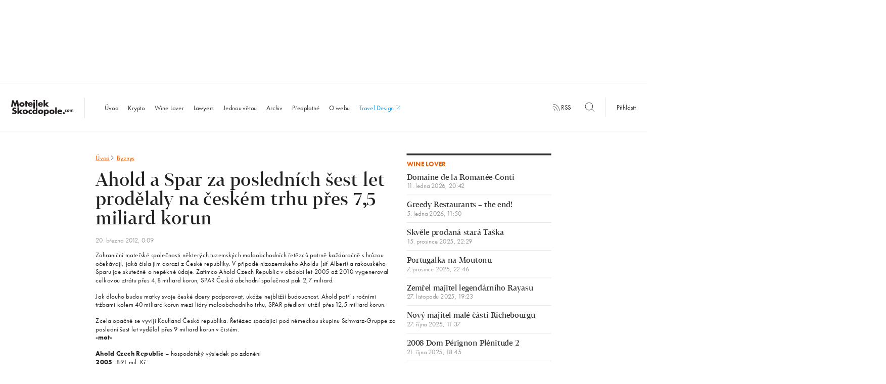

--- FILE ---
content_type: text/html; charset=UTF-8
request_url: https://www.motejlekskocdopole.com/ahold-a-spar-za-poslednich-sest-let-prodelaly-na-ceskem-trhu-pres-75-miliard-korun/
body_size: 12987
content:
<!doctype html> <!--[if lt IE 7]><html class="no-js ie ie6 lt-ie9 lt-ie8 lt-ie7" lang="cs"> <![endif]--> <!--[if IE 7]><html class="no-js ie ie7 lt-ie9 lt-ie8" lang="cs"> <![endif]--> <!--[if IE 8]><html class="no-js ie ie8 lt-ie9" lang="cs"> <![endif]--> <!--[if gt IE 8]><html class="no-js" lang="cs"> <![endif]--><head><meta charset="UTF-8"/><title> Ahold a Spar za posledních šest let prodělaly na českém trhu přes 7,5 miliard korun - MotejlekSkocdopole.com</title><meta name="description" content="Zahraniční mateřské firmy některých tuzemských maloobchodních řetězců každoročně s hrůzou očekávají, jaká čísla jim dorazí z Česka. V případě nizozemského Aholdu (síť Albert) a rakouského Sparu jde skutečně o nepěkné údaje. Zatímco Ahold Czech Republic v období let 2005 až 2010 vygeneroval celkovou ztrátu přes 4,8 miliard korun, SPAR Česká obchodní společnost 2,7 miliard. Naopak Kaufland vydělal přes 9 miliard."><meta http-equiv='X-UA-Compatible' content='IE=edge'><meta name="viewport" content="width=device-width, initial-scale=1.0"><link rel="pingback" href="https://www.motejlekskocdopole.com/xmlrpc.php"/><link rel="apple-touch-icon" sizes="57x57" href="https://www.motejlekskocdopole.com/wp-content/themes/motejlekskocdopole/favicon/apple-touch-icon-57x57.png"><link rel="apple-touch-icon" sizes="60x60" href="https://www.motejlekskocdopole.com/wp-content/themes/motejlekskocdopole/favicon/apple-touch-icon-60x60.png"><link rel="apple-touch-icon" sizes="72x72" href="https://www.motejlekskocdopole.com/wp-content/themes/motejlekskocdopole/favicon/apple-touch-icon-72x72.png"><link rel="apple-touch-icon" sizes="76x76" href="https://www.motejlekskocdopole.com/wp-content/themes/motejlekskocdopole/favicon/apple-touch-icon-76x76.png"><link rel="apple-touch-icon" sizes="114x114" href="https://www.motejlekskocdopole.com/wp-content/themes/motejlekskocdopole/favicon/apple-touch-icon-114x114.png"><link rel="apple-touch-icon" sizes="120x120" href="https://www.motejlekskocdopole.com/wp-content/themes/motejlekskocdopole/favicon/apple-touch-icon-120x120.png"><link rel="apple-touch-icon" sizes="144x144" href="https://www.motejlekskocdopole.com/wp-content/themes/motejlekskocdopole/favicon/apple-touch-icon-144x144.png"><link rel="apple-touch-icon" sizes="152x152" href="https://www.motejlekskocdopole.com/wp-content/themes/motejlekskocdopole/favicon/apple-touch-icon-152x152.png"><link rel="apple-touch-icon" sizes="180x180" href="https://www.motejlekskocdopole.com/wp-content/themes/motejlekskocdopole/favicon/apple-touch-icon-180x180.png"><link rel="icon" type="image/png" href="https://www.motejlekskocdopole.com/wp-content/themes/motejlekskocdopole/favicon/favicon-32x32.png" sizes="32x32"><link rel="icon" type="image/png" href="https://www.motejlekskocdopole.com/wp-content/themes/motejlekskocdopole/favicon/favicon-194x194.png" sizes="194x194"><link rel="icon" type="image/png" href="https://www.motejlekskocdopole.com/wp-content/themes/motejlekskocdopole/favicon/favicon-96x96.png" sizes="96x96"><link rel="icon" type="image/png" href="https://www.motejlekskocdopole.com/wp-content/themes/motejlekskocdopole/favicon/android-chrome-192x192.png" sizes="192x192"><link rel="icon" type="image/png" href="https://www.motejlekskocdopole.com/wp-content/themes/motejlekskocdopole/favicon/favicon-32x32.png" sizes="16x16"><link rel="manifest" href="https://www.motejlekskocdopole.com/wp-content/themes/motejlekskocdopole/favicon/manifest.json"/><link rel="mask-icon" href="https://www.motejlekskocdopole.com/wp-content/themes/motejlekskocdopole/favicon/safari-pinned-tab.svg" color="#f35c00"><meta name="msapplication-TileColor" content="#da532c"><meta name="msapplication-TileImage" content="/mstile-144x144.png"><meta name="theme-color" content="#ffffff"><meta name="author" content="MotejlekSkocdopole.com"/><meta name="web_author" content="Proof &amp; Reason, s.r.o. | www.proofreason.com"/><meta property="og:title" content="Ahold a Spar za posledních šest let prodělaly na českém trhu přes 7,5 miliard korun | MotejlekSkocdopole.com"/><meta property="og:image" content="https://www.motejlekskocdopole.com/wp-content/themes/motejlekskocdopole/dist/images/fbms.png"/><meta property="og:type" content="article"/><meta property="og:url" content="https://www.motejlekskocdopole.com/ahold-a-spar-za-poslednich-sest-let-prodelaly-na-ceskem-trhu-pres-75-miliard-korun/"/><meta property="og:description" content="Zahraniční mateřské firmy některých tuzemských maloobchodních řetězců každoročně s hrůzou očekávají, jaká čísla jim dorazí z Česka. V případě nizozemského Aholdu (síť Albert) a rakouského Sparu jde skutečně o nepěkné údaje. Zatímco Ahold Czech Republic v období let 2005 až 2010 vygeneroval celkovou ztrátu přes 4,8 miliard korun, SPAR Česká obchodní společnost 2,7 miliard. Naopak Kaufland vydělal přes 9 miliard."><meta name="twitter:card" content="summary"/><meta name="twitter:site" content="@motejlekskocdopole"/><meta name="twitter:title" content="Ahold a Spar za posledních šest let prodělaly na českém trhu přes 7,5 miliard korun | MotejlekSkocdopole.com"/><meta name="twitter:description" content="Zahraniční mateřské firmy některých tuzemských maloobchodních řetězců každoročně s hrůzou očekávají, jaká čísla jim dorazí z Česka. V případě nizozemského Aholdu (síť Albert) a rakouského Sparu jde skutečně o nepěkné údaje. Zatímco Ahold Czech Republic v období let 2005 až 2010 vygeneroval celkovou ztrátu přes 4,8 miliard korun, SPAR Česká obchodní společnost 2,7 miliard. Naopak Kaufland vydělal přes 9 miliard."/><meta name="twitter:image" content="https://www.motejlekskocdopole.com/wp-content/themes/motejlekskocdopole/dist/images/fbms.png"/><meta name='robots' content='max-image-preview:large' /><style>img:is([sizes="auto" i], [sizes^="auto," i]) { contain-intrinsic-size: 3000px 1500px }</style><link rel='stylesheet' id='wp-block-library-css' href='https://www.motejlekskocdopole.com/wp-includes/css/dist/block-library/style.min.css?ver=6.8.3' type='text/css' media='all' /><style id='classic-theme-styles-inline-css' type='text/css'>/*! This file is auto-generated */
.wp-block-button__link{color:#fff;background-color:#32373c;border-radius:9999px;box-shadow:none;text-decoration:none;padding:calc(.667em + 2px) calc(1.333em + 2px);font-size:1.125em}.wp-block-file__button{background:#32373c;color:#fff;text-decoration:none}</style><style id='global-styles-inline-css' type='text/css'>:root{--wp--preset--aspect-ratio--square: 1;--wp--preset--aspect-ratio--4-3: 4/3;--wp--preset--aspect-ratio--3-4: 3/4;--wp--preset--aspect-ratio--3-2: 3/2;--wp--preset--aspect-ratio--2-3: 2/3;--wp--preset--aspect-ratio--16-9: 16/9;--wp--preset--aspect-ratio--9-16: 9/16;--wp--preset--color--black: #000000;--wp--preset--color--cyan-bluish-gray: #abb8c3;--wp--preset--color--white: #ffffff;--wp--preset--color--pale-pink: #f78da7;--wp--preset--color--vivid-red: #cf2e2e;--wp--preset--color--luminous-vivid-orange: #ff6900;--wp--preset--color--luminous-vivid-amber: #fcb900;--wp--preset--color--light-green-cyan: #7bdcb5;--wp--preset--color--vivid-green-cyan: #00d084;--wp--preset--color--pale-cyan-blue: #8ed1fc;--wp--preset--color--vivid-cyan-blue: #0693e3;--wp--preset--color--vivid-purple: #9b51e0;--wp--preset--gradient--vivid-cyan-blue-to-vivid-purple: linear-gradient(135deg,rgba(6,147,227,1) 0%,rgb(155,81,224) 100%);--wp--preset--gradient--light-green-cyan-to-vivid-green-cyan: linear-gradient(135deg,rgb(122,220,180) 0%,rgb(0,208,130) 100%);--wp--preset--gradient--luminous-vivid-amber-to-luminous-vivid-orange: linear-gradient(135deg,rgba(252,185,0,1) 0%,rgba(255,105,0,1) 100%);--wp--preset--gradient--luminous-vivid-orange-to-vivid-red: linear-gradient(135deg,rgba(255,105,0,1) 0%,rgb(207,46,46) 100%);--wp--preset--gradient--very-light-gray-to-cyan-bluish-gray: linear-gradient(135deg,rgb(238,238,238) 0%,rgb(169,184,195) 100%);--wp--preset--gradient--cool-to-warm-spectrum: linear-gradient(135deg,rgb(74,234,220) 0%,rgb(151,120,209) 20%,rgb(207,42,186) 40%,rgb(238,44,130) 60%,rgb(251,105,98) 80%,rgb(254,248,76) 100%);--wp--preset--gradient--blush-light-purple: linear-gradient(135deg,rgb(255,206,236) 0%,rgb(152,150,240) 100%);--wp--preset--gradient--blush-bordeaux: linear-gradient(135deg,rgb(254,205,165) 0%,rgb(254,45,45) 50%,rgb(107,0,62) 100%);--wp--preset--gradient--luminous-dusk: linear-gradient(135deg,rgb(255,203,112) 0%,rgb(199,81,192) 50%,rgb(65,88,208) 100%);--wp--preset--gradient--pale-ocean: linear-gradient(135deg,rgb(255,245,203) 0%,rgb(182,227,212) 50%,rgb(51,167,181) 100%);--wp--preset--gradient--electric-grass: linear-gradient(135deg,rgb(202,248,128) 0%,rgb(113,206,126) 100%);--wp--preset--gradient--midnight: linear-gradient(135deg,rgb(2,3,129) 0%,rgb(40,116,252) 100%);--wp--preset--font-size--small: 13px;--wp--preset--font-size--medium: 20px;--wp--preset--font-size--large: 36px;--wp--preset--font-size--x-large: 42px;--wp--preset--spacing--20: 0.44rem;--wp--preset--spacing--30: 0.67rem;--wp--preset--spacing--40: 1rem;--wp--preset--spacing--50: 1.5rem;--wp--preset--spacing--60: 2.25rem;--wp--preset--spacing--70: 3.38rem;--wp--preset--spacing--80: 5.06rem;--wp--preset--shadow--natural: 6px 6px 9px rgba(0, 0, 0, 0.2);--wp--preset--shadow--deep: 12px 12px 50px rgba(0, 0, 0, 0.4);--wp--preset--shadow--sharp: 6px 6px 0px rgba(0, 0, 0, 0.2);--wp--preset--shadow--outlined: 6px 6px 0px -3px rgba(255, 255, 255, 1), 6px 6px rgba(0, 0, 0, 1);--wp--preset--shadow--crisp: 6px 6px 0px rgba(0, 0, 0, 1);}:where(.is-layout-flex){gap: 0.5em;}:where(.is-layout-grid){gap: 0.5em;}body .is-layout-flex{display: flex;}.is-layout-flex{flex-wrap: wrap;align-items: center;}.is-layout-flex > :is(*, div){margin: 0;}body .is-layout-grid{display: grid;}.is-layout-grid > :is(*, div){margin: 0;}:where(.wp-block-columns.is-layout-flex){gap: 2em;}:where(.wp-block-columns.is-layout-grid){gap: 2em;}:where(.wp-block-post-template.is-layout-flex){gap: 1.25em;}:where(.wp-block-post-template.is-layout-grid){gap: 1.25em;}.has-black-color{color: var(--wp--preset--color--black) !important;}.has-cyan-bluish-gray-color{color: var(--wp--preset--color--cyan-bluish-gray) !important;}.has-white-color{color: var(--wp--preset--color--white) !important;}.has-pale-pink-color{color: var(--wp--preset--color--pale-pink) !important;}.has-vivid-red-color{color: var(--wp--preset--color--vivid-red) !important;}.has-luminous-vivid-orange-color{color: var(--wp--preset--color--luminous-vivid-orange) !important;}.has-luminous-vivid-amber-color{color: var(--wp--preset--color--luminous-vivid-amber) !important;}.has-light-green-cyan-color{color: var(--wp--preset--color--light-green-cyan) !important;}.has-vivid-green-cyan-color{color: var(--wp--preset--color--vivid-green-cyan) !important;}.has-pale-cyan-blue-color{color: var(--wp--preset--color--pale-cyan-blue) !important;}.has-vivid-cyan-blue-color{color: var(--wp--preset--color--vivid-cyan-blue) !important;}.has-vivid-purple-color{color: var(--wp--preset--color--vivid-purple) !important;}.has-black-background-color{background-color: var(--wp--preset--color--black) !important;}.has-cyan-bluish-gray-background-color{background-color: var(--wp--preset--color--cyan-bluish-gray) !important;}.has-white-background-color{background-color: var(--wp--preset--color--white) !important;}.has-pale-pink-background-color{background-color: var(--wp--preset--color--pale-pink) !important;}.has-vivid-red-background-color{background-color: var(--wp--preset--color--vivid-red) !important;}.has-luminous-vivid-orange-background-color{background-color: var(--wp--preset--color--luminous-vivid-orange) !important;}.has-luminous-vivid-amber-background-color{background-color: var(--wp--preset--color--luminous-vivid-amber) !important;}.has-light-green-cyan-background-color{background-color: var(--wp--preset--color--light-green-cyan) !important;}.has-vivid-green-cyan-background-color{background-color: var(--wp--preset--color--vivid-green-cyan) !important;}.has-pale-cyan-blue-background-color{background-color: var(--wp--preset--color--pale-cyan-blue) !important;}.has-vivid-cyan-blue-background-color{background-color: var(--wp--preset--color--vivid-cyan-blue) !important;}.has-vivid-purple-background-color{background-color: var(--wp--preset--color--vivid-purple) !important;}.has-black-border-color{border-color: var(--wp--preset--color--black) !important;}.has-cyan-bluish-gray-border-color{border-color: var(--wp--preset--color--cyan-bluish-gray) !important;}.has-white-border-color{border-color: var(--wp--preset--color--white) !important;}.has-pale-pink-border-color{border-color: var(--wp--preset--color--pale-pink) !important;}.has-vivid-red-border-color{border-color: var(--wp--preset--color--vivid-red) !important;}.has-luminous-vivid-orange-border-color{border-color: var(--wp--preset--color--luminous-vivid-orange) !important;}.has-luminous-vivid-amber-border-color{border-color: var(--wp--preset--color--luminous-vivid-amber) !important;}.has-light-green-cyan-border-color{border-color: var(--wp--preset--color--light-green-cyan) !important;}.has-vivid-green-cyan-border-color{border-color: var(--wp--preset--color--vivid-green-cyan) !important;}.has-pale-cyan-blue-border-color{border-color: var(--wp--preset--color--pale-cyan-blue) !important;}.has-vivid-cyan-blue-border-color{border-color: var(--wp--preset--color--vivid-cyan-blue) !important;}.has-vivid-purple-border-color{border-color: var(--wp--preset--color--vivid-purple) !important;}.has-vivid-cyan-blue-to-vivid-purple-gradient-background{background: var(--wp--preset--gradient--vivid-cyan-blue-to-vivid-purple) !important;}.has-light-green-cyan-to-vivid-green-cyan-gradient-background{background: var(--wp--preset--gradient--light-green-cyan-to-vivid-green-cyan) !important;}.has-luminous-vivid-amber-to-luminous-vivid-orange-gradient-background{background: var(--wp--preset--gradient--luminous-vivid-amber-to-luminous-vivid-orange) !important;}.has-luminous-vivid-orange-to-vivid-red-gradient-background{background: var(--wp--preset--gradient--luminous-vivid-orange-to-vivid-red) !important;}.has-very-light-gray-to-cyan-bluish-gray-gradient-background{background: var(--wp--preset--gradient--very-light-gray-to-cyan-bluish-gray) !important;}.has-cool-to-warm-spectrum-gradient-background{background: var(--wp--preset--gradient--cool-to-warm-spectrum) !important;}.has-blush-light-purple-gradient-background{background: var(--wp--preset--gradient--blush-light-purple) !important;}.has-blush-bordeaux-gradient-background{background: var(--wp--preset--gradient--blush-bordeaux) !important;}.has-luminous-dusk-gradient-background{background: var(--wp--preset--gradient--luminous-dusk) !important;}.has-pale-ocean-gradient-background{background: var(--wp--preset--gradient--pale-ocean) !important;}.has-electric-grass-gradient-background{background: var(--wp--preset--gradient--electric-grass) !important;}.has-midnight-gradient-background{background: var(--wp--preset--gradient--midnight) !important;}.has-small-font-size{font-size: var(--wp--preset--font-size--small) !important;}.has-medium-font-size{font-size: var(--wp--preset--font-size--medium) !important;}.has-large-font-size{font-size: var(--wp--preset--font-size--large) !important;}.has-x-large-font-size{font-size: var(--wp--preset--font-size--x-large) !important;}
:where(.wp-block-post-template.is-layout-flex){gap: 1.25em;}:where(.wp-block-post-template.is-layout-grid){gap: 1.25em;}
:where(.wp-block-columns.is-layout-flex){gap: 2em;}:where(.wp-block-columns.is-layout-grid){gap: 2em;}
:root :where(.wp-block-pullquote){font-size: 1.5em;line-height: 1.6;}</style> <script type="text/javascript" id="ahc_front_js-js-extra">var ahc_ajax_front = {"ajax_url":"https:\/\/www.motejlekskocdopole.com\/wp-admin\/admin-ajax.php","plugin_url":"https:\/\/www.motejlekskocdopole.com\/wp-content\/plugins\/visitors-traffic-real-time-statistics\/","page_id":"14977","page_title":"Ahold a Spar za posledn\u00edch \u0161est let prod\u011blaly na \u010desk\u00e9m trhu p\u0159es 7,5 miliard korun","post_type":"post"};</script> <link rel="https://api.w.org/" href="https://www.motejlekskocdopole.com/wp-json/" /><link rel="alternate" title="JSON" type="application/json" href="https://www.motejlekskocdopole.com/wp-json/wp/v2/posts/14977" /><link rel="EditURI" type="application/rsd+xml" title="RSD" href="https://www.motejlekskocdopole.com/xmlrpc.php?rsd" /><meta name="generator" content="WordPress 6.8.3" /><link rel="canonical" href="https://www.motejlekskocdopole.com/ahold-a-spar-za-poslednich-sest-let-prodelaly-na-ceskem-trhu-pres-75-miliard-korun/" /><link rel='shortlink' href='https://www.motejlekskocdopole.com/?p=14977' /><link rel="alternate" title="oEmbed (JSON)" type="application/json+oembed" href="https://www.motejlekskocdopole.com/wp-json/oembed/1.0/embed?url=https%3A%2F%2Fwww.motejlekskocdopole.com%2Fahold-a-spar-za-poslednich-sest-let-prodelaly-na-ceskem-trhu-pres-75-miliard-korun%2F" /><link rel="alternate" title="oEmbed (XML)" type="text/xml+oembed" href="https://www.motejlekskocdopole.com/wp-json/oembed/1.0/embed?url=https%3A%2F%2Fwww.motejlekskocdopole.com%2Fahold-a-spar-za-poslednich-sest-let-prodelaly-na-ceskem-trhu-pres-75-miliard-korun%2F&#038;format=xml" /> <script>(function(d)
        {
            var config = {
                        kitId: 'yif3qhi',
                        scriptTimeout: 3000,
                        async: true
                    },
                    h = d.documentElement, t = setTimeout(function()
                    {
                        h.className = h.className.replace(/\bwf-loading\b/g, "") + " wf-inactive";
                    }, config.scriptTimeout), tk = d.createElement("script"), f = false, s = d.getElementsByTagName("script")[0], a;
            h.className += " wf-loading";
            tk.src = 'https://use.typekit.net/' + config.kitId + '.js';
            tk.async = true;
            tk.onload = tk.onreadystatechange = function()
            {
                a = this.readyState;
                if (f || a && a != "complete" && a != "loaded") {
                    return;
                }
                f = true;
                clearTimeout(t);
                try {
                    Typekit.load(config)
                } catch (e) {
                }
            };
            s.parentNode.insertBefore(tk, s)
        })(document);</script> <style>blockquote,body,input{margin:0}h1,h2,p,ul{color:#222}html{-ms-text-size-adjust:100%;-webkit-text-size-adjust:100%;font-size:18px;line-height:1.33333;font-family:futura-pt,Helvetica,Arial,sans-serif;-webkit-transform-origin:0 0;transform-origin:0 0}article,aside,header,nav{display:block}h1{margin:.67em 0}svg:not(:root){overflow:hidden}input{color:inherit;font:inherit;line-height:normal}a,p,ul{font-weight:400;margin-bottom:0;margin-top:0}.post__heading,h2{line-height:1.27778}input::-moz-focus-inner{border:0;padding:0}*,:after,:before{box-sizing:border-box}@font-face{font-family:Tabac;src:url(../../../../../wp-content/themes/motejlekskocdopole/fonts/3120BD_0_0.eot);src:url(../../../../../wp-content/themes/motejlekskocdopole/fonts/3120BD_0_0.eot?#iefix) format("embedded-opentype"),url(../../../../../wp-content/themes/motejlekskocdopole/fonts/3120BD_0_0.woff2) format("woff2"),url(../../../../../wp-content/themes/motejlekskocdopole/fonts/3120BD_0_0.woff) format("woff"),url(../../../../../wp-content/themes/motejlekskocdopole/fonts/3120BD_0_0.ttf) format("truetype");font-weight:400;font-style:normal}a{background:0 0;text-decoration:none;color:#f35c00}a,h1,h2,p,ul{text-rendering:optimizeLegibility;-webkit-font-smoothing:antialiased;-moz-osx-font-smoothing:grayscale;-moz-font-feature-settings:"liga" on}h1,h2{margin-bottom:0;margin-top:0;font-family:Tabac,Georgia,serif}@media (-webkit-min-device-pixel-ratio:1.3),(min--moz-device-pixel-ratio:1.3),(min-device-pixel-ratio:1.3),(min-resolution:1.3dppx){a,h1,h2,p,ul{font-weight:300}}h1{font-size:64px;line-height:1.125;letter-spacing:0;font-weight:100}@media (max-width:57em){h1{font-size:40px}}h2{font-size:36px;letter-spacing:0;font-weight:300}@media (max-width:57em){h2{font-size:24px}}p{font-size:18px;line-height:1.33333;letter-spacing:.4px}.post__date,.post__heading,.tag{letter-spacing:0}.wrapper{max-width:68.6111em;margin:0 auto;position:relative;padding:0;font-family:futura-pt,Helvetica,Arial,sans-serif}.row:after,.wrapper:after{content:'';display:table;clear:both}@media (max-width:1200px){.wrapper{padding:0 30px}}.row{margin:0 -15px}@media (max-width:40em){.wrapper{padding:0 15px}.row{margin:0 -10px}}.row:last-child{margin-bottom:0}[class*=" column-"],[class^=column-]{position:relative;display:block;width:100%;float:left;min-height:1px;padding-right:15px;padding-left:15px;margin-bottom:0}.column-3{width:25%}.column-4{width:33.33333%}.column-6{width:50%}.column-8{width:66.66667%}@media (max-width:40em){[class*=" column-"],[class^=column-]{padding-left:10px;padding-right:10px}.column-3,.column-4,.column-6{width:100%}.column-6--small{width:50%}.column-8{width:100%}}.wf-loading *{opacity:0}.banner-12-wrapper{margin:-20px -15px 20px}.leaderboard{width:1235px;height:200px;margin:0 auto 25px}@media (max-width:75em){.leaderboard{display:none}}.fb-share{display:inline-block;color:#fff;border:none;width:40px;height:20px;border-radius:3px;padding:3px;outline:0;text-align:center;background:#4267b2;font-size:11px;font-weight:500;font-family:Helvetica Neue,Arial,sans-serif;margin-bottom:13.33px}.post__category,.post__more,.site-footer .widget a{background-position:0 1.05em;background-repeat:repeat-x;text-decoration:none}.quote__author,.site-nav li.active a{font-weight:700}.icon-search{width:25px;height:25px;position:relative;top:6px}.icon-rss{width:18px;height:18px}.icon-menu,.icon-rss{position:relative;top:3px}.icon-menu{width:40px;height:40px}.nav-secondary{display:inline;text-align:right;padding-bottom:5px}.nav-secondary__wrapper{display:table-cell;min-width:540px;vertical-align:middle}.nav-secondary__wrapper .nav-secondary__search{margin-right:-15px}.nav-secondary__wrapper .nav-secondary__search .icon-search{top:6px;left:-40px}.nav-secondary__wrapper .nav-secondary__search ::-webkit-input-placeholder,.site-nav li.search ::-webkit-input-placeholder{font-size:16px;color:#333;font-style:normal;opacity:1}.nav-secondary__wrapper .nav-secondary__search :-moz-placeholder,.nav-secondary__wrapper .nav-secondary__search ::-moz-placeholder{font-size:16px;color:#333;font-style:normal;opacity:1}.nav-secondary__wrapper .nav-secondary__search :-ms-input-placeholder{font-size:16px;color:#333;font-style:normal;opacity:1}.nav-secondary__wrapper .nav-secondary__search input{border:none;width:40px;height:40px}.nav-secondary__wrapper .nav-secondary__search input[placeholder]{visibility:hidden}@media (max-width:1200px){.nav-secondary__wrapper{display:table;width:100%;border-top:1px solid #ddd}}@media (max-width:54.5625em){.nav-secondary__wrapper{display:none}}.nav-secondary a{color:#333;fill:#333}.nav-secondary__rss{margin-right:30px;padding:15px 0;display:inline}.nav-secondary__search{padding:15px 0;display:inline-block}.nav-secondary__login{border-left:1px solid #ddd;padding:15px 30px}.post{padding-bottom:40px;margin-bottom:40px;border-bottom:1px solid #ddd}.post.post-noborder{padding-bottom:0;border-bottom:none}.post__heading{font-size:36px;font-family:Tabac,Georgia,serif}@media (max-width:57em){.nav-secondary__login{border-left:none}.post__heading{font-size:24px}}.post__heading a{color:#f35c00;fill:#f35c00;display:block}.post__category,.post__date{color:#999;display:inline-block}.post__meta{padding:10px 0}.sentence-list,.sidebar-list,.site-nav ul{padding-left:0;list-style-type:none}.post__date{font-size:18px;font-family:futura-pt,Helvetica,Arial,sans-serif;line-height:1}@media (max-width:57em){.post__date{font-size:16px}}.post__category{text-shadow:.06em 0 0 #fff,0 0,-.06em 0 0 #fff;background-size:2px 2px;background-image:-webkit-linear-gradient(transparent 50%,#999 0);background-image:linear-gradient(transparent 50%,#999 0);margin-left:6px}@media (max-width:1635px){.post__category{background-size:3px 3px}}@media (max-width:1200px){.post__category{background-size:2px 2px}}@media (-webkit-min-device-pixel-ratio:1.3),(min--moz-device-pixel-ratio:1.3),(min-device-pixel-ratio:1.3),(min-resolution:1.3dppx){.post__category{background-size:1px 1px;text-shadow:.08em 0 0 #fff,0 0,-.08em 0 0 #fff}}@media (-webkit-min-device-pixel-ratio:1.3) and (max-width:1635px),(min--moz-device-pixel-ratio:1.3) and (max-width:1635px),(min-device-pixel-ratio:1.3) and (max-width:1635px),(min-resolution:1.3dppx) and (max-width:1635px){.post__category{background-size:2px 2px}}@media (-webkit-min-device-pixel-ratio:1.3) and (max-width:1200px),(min--moz-device-pixel-ratio:1.3) and (max-width:1200px),(min-device-pixel-ratio:1.3) and (max-width:1200px),(min-resolution:1.3dppx) and (max-width:1200px){.post__category{background-size:1px 1px}}.post__excerpt{font-size:18px;line-height:1.33333;color:#333}.post__more{text-shadow:.06em 0 0 #fff,0 0,-.06em 0 0 #fff;background-size:2px 2px;background-image:-webkit-linear-gradient(transparent 50%,#f35c00 0);background-image:linear-gradient(transparent 50%,#f35c00 0);line-height:1.5}@media (max-width:1635px){.post__more{background-size:3px 3px}}@media (max-width:1200px){.post__more{background-size:2px 2px}}@media (-webkit-min-device-pixel-ratio:1.3),(min--moz-device-pixel-ratio:1.3),(min-device-pixel-ratio:1.3),(min-resolution:1.3dppx){.post__more{background-size:1px 1px;text-shadow:.08em 0 0 #fff,0 0,-.08em 0 0 #fff}}@media (-webkit-min-device-pixel-ratio:1.3) and (max-width:1635px),(min--moz-device-pixel-ratio:1.3) and (max-width:1635px),(min-device-pixel-ratio:1.3) and (max-width:1635px),(min-resolution:1.3dppx) and (max-width:1635px){.post__more{background-size:2px 2px}}@media (-webkit-min-device-pixel-ratio:1.3) and (max-width:1200px),(min--moz-device-pixel-ratio:1.3) and (max-width:1200px),(min-device-pixel-ratio:1.3) and (max-width:1200px),(min-resolution:1.3dppx) and (max-width:1200px){.post__more{background-size:1px 1px}}.post--highlight{padding-bottom:60px}.post--highlight .post__heading{font-size:48px;line-height:1.08333;letter-spacing:0}@media (max-width:57em){.post--highlight{padding-bottom:40px}.post--highlight .post__heading{font-size:24px}}.quote__text{font-style:italic;margin-bottom:8px}.quote__text:before{content:'\201E'}.quote__text:after{content:'\201D'}.sentence-list{padding-bottom:40px;margin-bottom:40px}.sentence-list:after{content:'';display:table;clear:both}.sentence-list__item:nth-child(3) .sentence-list__link{padding-bottom:0}.sentence-list__item:nth-child(1) .sentence-list__link{padding-top:0}.sentence-list__link{font-size:20px;line-height:24/20;font-family:Tabac,Georgia,serif;color:#f35c00;fill:#f35c00;padding-bottom:15px;padding-top:5px;display:block}.sentence-list__item-locked .sentence-list__link{color:#333;fill:#333}.sentence-list__link .heading__icon{margin-bottom:-2px;width:18px;height:18px;margin-left:-1px}.sentence-list__date{font-size:18px;font-family:futura-pt,Helvetica,Arial,sans-serif;line-height:1;display:block;color:#999}@media (max-width:57em){.sentence-list__link{font-size:18px}.sentence-list__date{font-size:16px}}.sidebar-list__item{border-bottom:1px solid #ddd}.sidebar-list__link{margin-top:15px;margin-bottom:15px;font-size:20px;line-height:24/20;font-family:Tabac,Georgia,serif;color:#333;display:block}.sidebar-list__date,.tag,.widget__heading{font-family:futura-pt,Helvetica,Arial,sans-serif}.sidebar-list__item:first-child .sidebar-list__link{margin-top:0}.sidebar-list__date{font-size:18px;line-height:1;display:block;color:#999}@media (max-width:57em){.sidebar-list__link{font-size:18px}.sidebar-list__date{font-size:16px}}@media (max-width:80em){.column-6--footer-medium{width:50%}}@media (max-width:80em) and (max-width:64.95em){.column-6--footer-medium{width:100%}}.site-footer .widget:after,.site-header:after{content:'';display:table;clear:both}.site-footer .widget p{font-size:16px}.site-footer .widget a{text-shadow:.06em 0 0 #fff,0 0,-.06em 0 0 #fff;background-size:2px 2px;background-image:-webkit-linear-gradient(transparent 50%,#f35c00 0);background-image:linear-gradient(transparent 50%,#f35c00 0);font-size:16px}@media (max-width:1635px){.site-footer .widget a{background-size:3px 3px}}@media (max-width:1200px){.site-footer .widget a{background-size:2px 2px}}@media (-webkit-min-device-pixel-ratio:1.3),(min--moz-device-pixel-ratio:1.3),(min-device-pixel-ratio:1.3),(min-resolution:1.3dppx){.site-footer .widget a{background-size:1px 1px;text-shadow:.08em 0 0 #fff,0 0,-.08em 0 0 #fff}}@media (-webkit-min-device-pixel-ratio:1.3) and (max-width:1635px),(min--moz-device-pixel-ratio:1.3) and (max-width:1635px),(min-device-pixel-ratio:1.3) and (max-width:1635px),(min-resolution:1.3dppx) and (max-width:1635px){.site-footer .widget a{background-size:2px 2px}}@media (-webkit-min-device-pixel-ratio:1.3) and (max-width:1200px),(min--moz-device-pixel-ratio:1.3) and (max-width:1200px),(min-device-pixel-ratio:1.3) and (max-width:1200px),(min-resolution:1.3dppx) and (max-width:1200px){.site-footer .widget a{background-size:1px 1px}}.site-footer .footer-contact--small,.site-footer .site-footer__contact--medium{display:none}@media (max-width:80em){.site-footer .site-footer__contact--medium{display:block}}@media (max-width:64.95em){.site-footer .footer-contact--small{display:block}.site-footer .site-footer__about p:nth-of-type(1){padding-bottom:15px}.site-footer .site-footer__about .footer-contact--small p{padding-bottom:0}.site-footer .site-footer__contact--medium{display:none}}.site-footer .fb-share{display:none}@media (max-width:64.95em){.site-footer .fb-share{display:inline-block}}.site-header{border:solid #ddd;border-width:1px 0;padding:29px 0 25px;margin-bottom:60px;display:table;width:100%;vertical-align:middle;position:relative}.site-header .button__toggle--menu{display:none}@media (max-width:54.5625em){.site-header{padding-top:0;padding-bottom:0}.site-header .button__toggle--menu{display:table-cell;padding:0 30px 0 15px;vertical-align:middle}.site-header .button__toggle--menu .icon-menu{width:25px;height:25px}}@media (max-width:1200px){.site-header{padding-bottom:0;margin-bottom:20px}}.site-header .nav-mobile{display:none;vertical-align:middle;padding:0 15px;font-size:18px!important;color:#222}@media (max-width:54.5625em){.site-header .nav-mobile{display:table-cell}}.site-logo__wrapper{vertical-align:middle;display:table-cell!important;display:inline-block;line-height:0;text-align:left}.site-logo__wrapper h1{display:inline;width:1px;height:1px;overflow:hidden;position:absolute;padding:0;margin:-1px;border:0;clip:rect(0 0 0 0)}.site-logo,.site-nav,.site-nav li{display:inline-block}@media (max-width:1200px){.site-logo__wrapper{vertical-align:middle;padding-bottom:30px}}@media (max-width:54.5625em){.site-logo__wrapper{padding-bottom:0!important;width:100%;text-align:center}}.site-logo{width:200px;max-height:55px;padding-right:30px;border-right:1px solid #ddd;margin:0 40px 0 30px}@media (max-width:1200px){.site-logo{border:0;margin:0;padding:0 15px}}@media (max-width:54.5625em){.site-logo{width:135px;padding:0}}.site-nav li a{color:#333;display:block;width:100%}.site-nav li.search{padding:30px;display:none;font-size:100%;position:relative}.site-nav li.search .icon-search{position:absolute;z-index:9999999;top:45px;right:45px}.site-nav li.search :-moz-placeholder,.site-nav li.search ::-moz-placeholder{font-size:16px;color:#333;font-style:normal;opacity:1}.site-nav li.search :-ms-input-placeholder{font-size:16px;color:#333;font-style:normal;opacity:1}.site-nav li.search input{padding:15px 35px 15px 10px;width:100%;border:1px solid #ddd;border-top-width:2px;-webkit-appearance:none;border-radius:0}@media (max-width:54.5625em){.site-nav li,.site-nav li.search{display:block}.site-nav li{width:100%;font-size:100%;text-align:center}.site-nav{display:none;background:#fff;padding-bottom:30px}.site-nav__wrapper{z-index:999999;position:absolute;left:0;top:100%;width:100%}}.site-nav__wrapper{vertical-align:middle;display:table-cell;width:100%}@media (max-width:1200px){.site-nav__wrapper{padding-bottom:30px}}.site-nav__link{padding:15px}.site-nav__link.site-nav__link--travel{color:#169eec;fill:#169eec;text-decoration:none}.tag,.widget__heading-link .widget__heading{color:#f35c00}.site-nav__link .external-icon{position:relative;width:14px;height:12px;left:1px}.tag-list{list-style-type:none;padding-left:0}.tag,.tag__item{display:inline-block}.tag{border:1px solid #f35c00;padding:12px 14px;font-size:16px;line-height:1;margin:0 6px 10px 0}.widget{border-top:5px solid #333;padding-top:11px;margin-bottom:40px}.widget__heading{font-size:18px;line-height:20/18;text-transform:uppercase;margin-bottom:14px;font-weight:700}@media (max-width:57em){.widget__heading{font-size:16px}}.widget--sentence{border-bottom:1px solid #ddd}@media (max-width:1635px){html{-webkit-transform:scale(.9);transform:scale(.9);width:111%}@-moz-document url-prefix(){html .site-header{padding:30px 0 25px;border-top-width:2px}}}@media (max-width:1480px){html{-webkit-transform:scale(.8);transform:scale(.8);width:125%}@-moz-document url-prefix(){html .site-header{border-top-width:1px}}}@media (max-width:1320px){html{-webkit-transform:scale(.73);transform:scale(.73);width:136.98%}}@media (max-width:1200px){html{width:100%;-webkit-transform:scale(1);transform:scale(1)}@-moz-document url-prefix(){html .site-header{padding:29px 0 25px;border-top-width:2px}}}</style><link rel="stylesheet" href="https://www.motejlekskocdopole.com/wp-content/themes/motejlekskocdopole/dist/css/custom.css?v=20240902" /></head><body class="wp-singular post-template-default single single-post postid-14977 single-format-standard wp-theme-motejlekskocdopole" data-template="base.twig"> <noscript> <iframe src="//www.googletagmanager.com/ns.html?id=GTM-PWB4Z9"
 height="0" width="0" style="display:none;visibility:hidden"></iframe> </noscript> <script>var isMobile = /Android|webOS|iPhone|iPod|iPad|BlackBerry/i.test(navigator.userAgent);
    var isSingle = document.body.classList.contains('single');</script> <script>(function(w, d, s, l, i)
    {
        w[l] = w[l] || [];
        w[l].push({
            'gtm.start': new Date().getTime(), event: 'gtm.js'
        });
        var f = d.getElementsByTagName(s)[0],
                j = d.createElement(s), dl = l != 'dataLayer' ? '&l=' + l : '';
        j.async = true;
        j.src =
                '//www.googletagmanager.com/gtm.js?id=' + i + dl;
        f.parentNode.insertBefore(j, f);
    })(window, document, 'script', 'dataLayer', 'GTM-PWB4Z9');</script>  <script>dataLayer.push({
        'page': {
            'type':  'article detail' ,
            'category':  null         }
    });</script> <div id="page"><div class="leaderboard"> <ins data-revive-zoneid="56" data-revive-id="b9d13d3dba3e1b6cc89e3608d73a84a9"></ins></div><header class="site-header"><div class="table-row"> <a href="" class="button__toggle--menu icon-menu"> <svg class="icon-menu"> <use xlink:href="https://www.motejlekskocdopole.com/wp-content/themes/motejlekskocdopole/dist/svg/svg.svg#menu"/> </svg> </a> <a class="site-logo__wrapper hdr-logo-link" href="https://www.motejlekskocdopole.com" rel="home"><h1 class="hdr-logo"> MotejlekSkocdopole.com</h1> <svg class="site-logo"> <use xlink:href="https://www.motejlekskocdopole.com/wp-content/themes/motejlekskocdopole/dist/svg/svg.svg#logo"/> </svg> </a> <a href="https://www.motejlekskocdopole.com/prihlaseni/"
 class="nav-mobile"> <span>Přihlásit</span> </a><div class="site-nav__wrapper"><nav id="nav-main" class="site-nav nav-main"><ul><li > <a class="site-nav__link" href="https://www.motejlekskocdopole.com">Úvod</a></li><li > <a class="site-nav__link" href="/category/krypto/">Krypto</a></li><li > <a class="site-nav__link" href="https://www.motejlekskocdopole.com/wine-lover/">Wine Lover</a></li><li > <a class="site-nav__link" href="https://www.motejlekskocdopole.com/lawyers/">Lawyers</a></li><li > <a class="site-nav__link" href="https://www.motejlekskocdopole.com/jednou-vetou/">Jednou větou</a></li><li > <a class="site-nav__link" href="https://www.motejlekskocdopole.com/archiv">Archiv</a></li><li > <a class="site-nav__link" href="https://www.motejlekskocdopole.com/predplatne/">Předplatné</a></li><li > <a class="site-nav__link" href="https://www.motejlekskocdopole.com/o-webu/">O webu</a></li><li> <a class="site-nav__link site-nav__link--travel" target="_blank" href="https://www.traveldesign.cz/"> Travel Design <svg class="external-icon"> <use xlink:href="https://www.motejlekskocdopole.com/wp-content/themes/motejlekskocdopole/dist/svg/svg.svg#external"/> </svg> </a></li><li class="search"><form action="https://www.motejlekskocdopole.com" class="searchForm"> <input type="text" placeholder="Vyhledat..." title="Vyhledávání" name="s"/> <svg class="icon-search" data-search-submit> <use xlink:href="https://www.motejlekskocdopole.com/wp-content/themes/motejlekskocdopole/dist/svg/svg.svg#search"/> </svg></form></li></ul></nav></div><div class="nav-secondary nav-secondary__wrapper"> <a href="https://www.motejlekskocdopole.com/feed/" class="nav-secondary__rss"> <svg class="icon-rss"> <use xlink:href="https://www.motejlekskocdopole.com/wp-content/themes/motejlekskocdopole/dist/svg/svg.svg#rss"/> </svg> <span>RSS</span> </a><div class="nav-secondary__search" data-search-wrapper><form action="https://www.motejlekskocdopole.com" class="searchForm"> <input type="text" placeholder="Vyhledat..." title="Vyhledávání" name="s"/> <svg class="icon-search" data-search-toggle> <use xlink:href="https://www.motejlekskocdopole.com/wp-content/themes/motejlekskocdopole/dist/svg/svg.svg#search"/> </svg></form></div> <a href="https://www.motejlekskocdopole.com/prihlaseni/"
 class="nav-secondary__login"> <span>Přihlásit</span> </a></div></div></header><div id="content" role="main" class="wrapper"> <ins data-revive-zoneid="50" data-revive-id="b9d13d3dba3e1b6cc89e3608d73a84a9"></ins> <ins data-revive-zoneid="52" data-revive-id="b9d13d3dba3e1b6cc89e3608d73a84a9"></ins><div class="row"><div class="column-8"><div class=""><div class="banner-12-wrapper"> <script type="text/javascript">openXZone = function(zoneId, protocol, isLoggedVariable)
        {
            protocol = protocol || location.protocol;
            var m3_u = protocol + "//ads.motejlekskocdopole.com/www/delivery/ajs.php";
            var m3_r = Math.floor(Math.random() * 99999999999);
            if (!document.MAX_used) {
                document.MAX_used = ',';
            }
            document.write("<scr" + "ipt type='text/javascript' src='" + m3_u);
            document.write("?zoneid=" + zoneId + "&amp;target=_top");
            document.write('&amp;cb=' + m3_r);
            document.write('&amp;islogged=' + isLoggedVariable);
            if (document.MAX_used != ',') {
                document.write("&amp;exclude=" + document.MAX_used);
            }
            document.write(document.charset ? '&amp;charset=' + document.charset :
                    (document.characterSet ? '&amp;charset=' + document.characterSet : ''));
            document.write("&amp;loc=" + escape(window.location));
            if (document.referrer) {
                document.write("&amp;referer=" + escape(document.referrer));
            }
            if (document.context) {
                document.write("&context=" + escape(document.context));
            }
            if (document.mmm_fo) {
                document.write("&amp;mmm_fo=1");
            }
            document.write("'><\/scr" + "ipt>");
        };</script> <script type='text/javascript'>//
        openXZone(84, 'https:', 'f');
        //</script> <noscript><div><a href='https://{{ ad_server_url }}/www/delivery/ck.php?n=a68d30a9&amp;cb=45695579523'><img
 src='https://{{ ad_server_url }}/www/delivery/avw.php?zoneid=84&amp;cb=45695579523&amp;n=a68d30a9'
 alt=''/></a></div> </noscript></div><div class="content-wrapper"><div class="breads"><ul><li> <a href="https://www.motejlekskocdopole.com">Úvod</a></li><li> <a href="https://www.motejlekskocdopole.com/category/byznys/">Byznys</a></li></ul></div><div class="post-type-post" id="post-14977"><section class="article-content"><h2 class="post__heading--single">Ahold a Spar za posledních šest let prodělaly na českém trhu přes 7,5 miliard korun</h2><p class="post__date post__date--single">20. března 2012, 0:09</p><div class="user-generated-content"><p>Zahraniční mateřské společnosti některých tuzemských maloobchodních řetězců patrně každoročně s hrůzou očekávají, jaká čísla jim dorazí z České republiky. V případě nizozemského Aholdu (síť Albert) a rakouského Sparu jde skutečně o nepěkné údaje. Zatímco Ahold Czech Republic v období let 2005 až 2010 vygeneroval celkovou ztrátu přes 4,8 miliard korun, SPAR Česká obchodní společnost pak 2,7 miliard.</p><p>Jak dlouho budou matky svoje české dcery podporovat, ukáže nejbližší budoucnost. Ahold patří s ročními tržbami kolem 40 miliard korun mezi lídry maloobchodního trhu, SPAR předloni utržil přes 12,5 miliard korun.</p><p>Zcela opačně se vyvíjí Kaufland Česká republika. Řetězec spadající pod německou skupinu Schwarz-Gruppe za poslední šest let vydělal přes 9 miliard korun v čistém.<br /> <strong>-mot-</strong></p><p><strong>Ahold Czech Republic </strong>&#8211; hospodářský výsledek po zdanění<br /> <strong>2005</strong> -891 mil. Kč<br /> <strong>2006</strong> -1192 mil. Kč<br /> <strong>2007</strong> -434 mil. Kč<br /> <strong>2008</strong> -464 mil. Kč<br /> <strong>2009</strong> -1741 mil. Kč<br /> <strong>2010</strong> -116 mil. Kč</p><p><strong>Spar Česká obchodní společnost</strong> &#8211; hospodářský výsledek po zdanění<br /> <strong>2005</strong> -168 mil. Kč<br /> <strong>2006</strong> -575 mil. Kč<br /> <strong>2007</strong> -412 mil. Kč<br /> <strong>2008</strong> -386 mil. Kč<br /> <strong>2009</strong> -549 mil. Kč<br /> <strong>2010</strong> -607 mil. Kč</p><p><strong>Kaufland Česká republika</strong> &#8211; hospodářský výsledek po zdanění<br /> <strong>2005</strong> 1157 mil. Kč<br /> <strong>2006</strong> 978 mil. Kč<br /> <strong>2007</strong> 1078 mil. Kč<br /> <strong>2008</strong> 2025 mil. Kč<br /> <strong>2009</strong> 1794 mil. Kč<br /> <strong>2010</strong> 2002 mil. Kč</p></div><div class="fb-like" data-href="https://www.motejlekskocdopole.com/ahold-a-spar-za-poslednich-sest-let-prodelaly-na-ceskem-trhu-pres-75-miliard-korun/" data-layout="button_count"
 data-action="recommend" data-show-faces="true" data-share="true"></div></section><div class="post-nav"><div class="post-nav__item post-nav__item--prev"><h2 class="u-vishid">Předcházející článek</h2> <a class="post-nav__link" href="https://www.motejlekskocdopole.com/?p=14967"> <svg class="post-nav__icon post-nav__icon--prev"> <use xlink:href="https://www.motejlekskocdopole.com/wp-content/themes/motejlekskocdopole/dist/svg/svg.svg#arrow-left"/> </svg> <span class="post-nav__link-inner">Fortuna blízko break even na číselných loteriích? Těžko</span></a></div><div class="post-nav__item post-nav__item--next"><h2 class="u-vishid">Následující článek</h2> <a class="post-nav__link" href="https://www.motejlekskocdopole.com/australska-premierka-je-tvrda-zena/"><span
 class="post-nav__link-inner">Australská premiérka je tvrdá žena</span> <svg class="post-nav__icon post-nav__icon--next"> <use xlink:href="https://www.motejlekskocdopole.com/wp-content/themes/motejlekskocdopole/dist/svg/svg.svg#arrow-right"/> </svg> </a></div></div> <script type="text/javascript">openXZone = function(zoneId, protocol, isLoggedVariable)
        {
            protocol = protocol || location.protocol;
            var m3_u = protocol + "//ads.motejlekskocdopole.com/www/delivery/ajs.php";
            var m3_r = Math.floor(Math.random() * 99999999999);
            if (!document.MAX_used) {
                document.MAX_used = ',';
            }
            document.write("<scr" + "ipt type='text/javascript' src='" + m3_u);
            document.write("?zoneid=" + zoneId + "&amp;target=_top");
            document.write('&amp;cb=' + m3_r);
            document.write('&amp;islogged=' + isLoggedVariable);
            if (document.MAX_used != ',') {
                document.write("&amp;exclude=" + document.MAX_used);
            }
            document.write(document.charset ? '&amp;charset=' + document.charset :
                    (document.characterSet ? '&amp;charset=' + document.characterSet : ''));
            document.write("&amp;loc=" + escape(window.location));
            if (document.referrer) {
                document.write("&amp;referer=" + escape(document.referrer));
            }
            if (document.context) {
                document.write("&context=" + escape(document.context));
            }
            if (document.mmm_fo) {
                document.write("&amp;mmm_fo=1");
            }
            document.write("'><\/scr" + "ipt>");
        };</script> <script type='text/javascript'>//
        openXZone(79, 'https:', 'f');
        //</script> <noscript><div><a href='https://{{ ad_server_url }}/www/delivery/ck.php?n=ad1fe173&amp;cb=37353335429'><img
 src='https://{{ ad_server_url }}/www/delivery/avw.php?zoneid=79&amp;cb=37353335429&amp;n=ad1fe173'
 alt=''/></a></div> </noscript></div> <script>dataLayer.push({
                'article': {
                    'section':                     'Byznys',
                    'published': '20.03.2012'
                }
            });</script> <script type="application/ld+json">{
            "@context": "http://schema.org",
            "@type": "Article",
            "mainEntityOfPage": "https://www.motejlekskocdopole.com/ahold-a-spar-za-poslednich-sest-let-prodelaly-na-ceskem-trhu-pres-75-miliard-korun/",
            "headline": "Ahold a Spar za posledních šest let prodělaly na českém trhu přes 7,5 miliard korun",
            "image": {
                "@type": "ImageObject",
                "url": "https://www.motejlekskocdopole.com/wp-content/themes/motejlekskocdopole/dist/images/fbms.png",
                "height": 696,
                "width": 696
            },
            "datePublished": "2012-03-20 00:09:46",
            "dateModified": "2012-03-20 00:09:46",
            "author": {
                "@type": "Person",
                "name": "Miroslav Motejlek a Petr Skočdopole"
            },
            "publisher": {
            "@type": "Organization",
            "name": "MotejlekSkocdopole",
            "logo": {
            "@type": "ImageObject",
            "url": "https://www.motejlekskocdopole.com/wp-content/themes/motejlekskocdopole/dist/images/logo.png",
            "width": 200,
            "height": 54
            }
            },
            "description": "Zahraniční mateřské firmy některých tuzemských maloobchodních řetězců každoročně s hrůzou očekávají, jaká čísla jim dorazí z Česka. V případě nizozemského Aholdu (síť Albert) a rakouského Sparu jde skutečně o nepěkné údaje. Zatímco Ahold Czech Republic v období let 2005 až 2010 vygeneroval celkovou ztrátu přes 4,8 miliard korun, SPAR Česká obchodní společnost 2,7 miliard. Naopak Kaufland vydělal přes 9 miliard."
            }</script> </div></div></div><aside class="sidebar column-4"> <ins data-revive-zoneid="54" data-revive-id="b9d13d3dba3e1b6cc89e3608d73a84a9"></ins><div class="widget"> <a href="https://www.motejlekskocdopole.com/wine-lover/" class="widget__heading-link"><h2 class="widget__heading">Wine Lover</h2></a><ul class="sidebar-list"><li class="sidebar-list__item"> <a class="sidebar-list__link" href="https://www.motejlekskocdopole.com/?post_type=ideal_wines&p=48161">Domaine de la Romanée-Conti <span
 class="sidebar-list__date">11. ledna 2026, 20:42</span></a></li><li class="sidebar-list__item"> <a class="sidebar-list__link" href="https://www.motejlekskocdopole.com/?post_type=ideal_wines&p=48092">Greedy Restaurants – the end! <span
 class="sidebar-list__date">5. ledna 2026, 11:50</span></a></li><li class="sidebar-list__item"> <a class="sidebar-list__link" href="https://www.motejlekskocdopole.com/?post_type=ideal_wines&p=47997">Skvěle prodaná stará Taška <span
 class="sidebar-list__date">15. prosince 2025, 22:29</span></a></li><li class="sidebar-list__item"> <a class="sidebar-list__link" href="https://www.motejlekskocdopole.com/?post_type=ideal_wines&p=47942">Portugalka na Moutonu <span
 class="sidebar-list__date">7. prosince 2025, 22:46</span></a></li><li class="sidebar-list__item"> <a class="sidebar-list__link" href="https://www.motejlekskocdopole.com/?post_type=ideal_wines&p=47900">Zemřel majitel legendárního Rayasu <span
 class="sidebar-list__date">27. listopadu 2025, 19:23</span></a></li><li class="sidebar-list__item"> <a class="sidebar-list__link" href="https://www.motejlekskocdopole.com/?post_type=ideal_wines&p=47718">Nový majitel malé části Richebourgu <span
 class="sidebar-list__date">27. října 2025, 11:37</span></a></li><li class="sidebar-list__item"> <a class="sidebar-list__link" href="https://www.motejlekskocdopole.com/?post_type=ideal_wines&p=47701">2008 Dom Pérignon Plénitude 2 <span
 class="sidebar-list__date">21. října 2025, 18:45</span></a></li><li class="sidebar-list__item"> <a class="sidebar-list__link" href="https://www.motejlekskocdopole.com/?post_type=ideal_wines&p=47700">2023 La Romanée Grand Cru Monopole <span
 class="sidebar-list__date">21. října 2025, 18:36</span></a></li></ul></div> <ins data-revive-zoneid="83" data-revive-id="b9d13d3dba3e1b6cc89e3608d73a84a9"></ins><div class="widget"><h2 class="widget__heading">Témata</h2><ul class="tag-list"><li class="tag__item"><a href="https://www.motejlekskocdopole.com/category/1700/"
 class="tag ">1700
 (466)</a></li><li class="tag__item"><a href="https://www.motejlekskocdopole.com/category/bystre-oko/"
 class="tag ">Bystré oko
 (1205)</a></li><li class="tag__item"><a href="https://www.motejlekskocdopole.com/category/byznys/"
 class="tag  active ">Byznys
 (804)</a></li><li class="tag__item"><a href="https://www.motejlekskocdopole.com/category/krypto/"
 class="tag ">Krypto
 (16)</a></li><li class="tag__item"><a href="https://www.motejlekskocdopole.com/category/ma/"
 class="tag ">M&amp;A
 (269)</a></li><li class="tag__item"><a href="https://www.motejlekskocdopole.com/category/ms-tv/"
 class="tag ">MS.tv
 (13)</a></li><li class="tag__item"><a href="https://www.motejlekskocdopole.com/category/na-cestach/"
 class="tag ">Na cestách
 (13)</a></li><li class="tag__item"><a href="https://www.motejlekskocdopole.com/category/nezarazene/"
 class="tag ">Nezařazené
 (5)</a></li><li class="tag__item"><a href="https://www.motejlekskocdopole.com/category/soutez/"
 class="tag ">Soutěž
 (109)</a></li><li class="tag__item"><a href="https://www.motejlekskocdopole.com/category/svet/"
 class="tag ">Svět
 (94)</a></li><li class="tag__item"><a href="https://www.motejlekskocdopole.com/category/tgm/"
 class="tag ">TGM
 (19)</a></li><li class="tag__item"><a href="https://www.motejlekskocdopole.com/category/venture-capital/"
 class="tag ">Venture capital
 (19)</a></li><li class="tag__item"><a href="https://www.motejlekskocdopole.com/category/zdravotnictvi/"
 class="tag ">Zdravotnictví
 (17)</a></li><li class="tag__item"><a href="https://www.motejlekskocdopole.com/category/11-nejvetsich-ceskych-energetiku/"
 class="tag ">11 největších českých energetiků
 (11)</a></li></ul></div> <ins data-revive-zoneid="48" data-revive-id="b9d13d3dba3e1b6cc89e3608d73a84a9"></ins> <a href="https://www.motejlekskocdopole.com/?page_id=111" class="sidebar__rich"><canvas width="391" height="302"></canvas> <svg viewBox="0 0 391 302" width="100%" version="1.1" xmlns="http://www.w3.org/2000/svg"
 xmlns:xlink="http://www.w3.org/1999/xlink"><title>default</title> <desc>Created with Sketch.</desc> <defs> <rect id="path-1" x="0" y="0" width="389.002558" height="300"></rect> </defs> <g class="this" stroke-width="1" fill="none" fill-rule="evenodd"> <g transform="translate(-1066.000000, -2947.000000)"> <g transform="translate(1066.000000, 534.000000)"> <g transform="translate(0.997442, 2414.000000)"> <g> <mask id="mask-2" fill="white"> <use xlink:href="#path-1"></use> </mask> <use class="border" fill="#FCFCFC" xlink:href="#path-1"></use> <g id="Group" mask="url(#mask-2)" stroke-linecap="round" stroke="#EEEEEE"
 stroke-width="9" stroke-linejoin="round"> <g transform="translate(90.767263, 46.000000)"> <path d="M206.969309,63.5 L0.498721228,63.5" id="Stroke-432"></path> <polygon id="Stroke-433"
 points="103.734015 207.5045 0.498721228 63.5045 45.3836317 0.5045 162.084399 0.5045 206.969309 63.5045"></polygon> <polygon id="Stroke-434"
 points="63.3375959 63.5045 103.734015 0.5045 144.130435 63.5045 103.734015 207.5045"></polygon> <path d="M45.3836317,0.5 L63.3375959,63.5" id="Stroke-435"></path> <path d="M162.084399,0.5 L144.130435,63.5" id="Stroke-436"></path> </g> </g> <rect fill="#333333" mask="url(#mask-2)" x="0" y="-5" width="389.002558"
 height="5"></rect> <text mask="url(#mask-2)" font-family="Tabac-G1Medium, Tabac"
 font-size="29.9232737" font-weight="500"> <tspan x="39.9525575" y="137" fill="#F45C00">2000 NEJBOHATŠÍCH</tspan> <tspan x="353.03977" y="137" fill="#222222"></tspan> <tspan class="tohover" x="50.9044757" y="179">ČECHŮ A SLOVÁKŮ</tspan> </text> </g> </g> </g> </g> </g> </svg> </a><div class="banner-13-wrapper"> <ins data-revive-zoneid="75" data-revive-id="b9d13d3dba3e1b6cc89e3608d73a84a9"></ins></div></aside></div></div><footer id="footer" class="site-footer"><div class="wrapper"><div class="row"><div class="column-5 column-6--footer-medium site-footer__social"><div class="fb-page" data-href="https://www.facebook.com/motejlekskocdopole-991382677625515"
 data-width="500"
 data-small-header="false" data-adapt-container-width="true" data-hide-cover="true"
 data-show-facepile="true"><div class="fb-xfbml-parse-ignore"><blockquote cite="https://www.facebook.com/facebook"><a href="https://www.facebook.com/facebook">Facebook</a></blockquote></div></div> <a class="fb-share" target="_blank"
 href="http://www.facebook.com/sharer/sharer.php?u=https://www.motejlekskocdopole.com">Sdílet</a> <br> <a href="https://twitter.com/MotejlekSkocdop" class="twitter-follow-button">Follow @MotejlekSkocdop</a></div><div class="column-4 column-6--footer-medium site-footer__about"><div class="widget"><h2 class="widget__heading">O webu</h2> <img class="u-flr" src="https://www.motejlekskocdopole.com/wp-content/themes/motejlekskocdopole/dist/images/ms-footer.png"
 srcset="https://www.motejlekskocdopole.com/wp-content/themes/motejlekskocdopole/dist/images/ms-footer@2x.png 2x" alt=""><p>MotejlekSkocdopole.com je webový projekt Miroslava Motejlka a Petra Skočdopoleho</p><div class="footer-contact--small"><p>Miroslav Motejlek</p> <a href="mailto:miroslav@motejlekskocdopole.com">miroslav@motejlekskocdopole.com</a></div><div class="footer-contact--small"><p>Petr Skočdopole</p> <a href="mailto:petr@motejlekskocdopole.com">petr@motejlekskocdopole.com</a></div></div></div><div class="column-3 column-6--footer-medium site-footer__contact"><div class="widget"><h2 class="widget__heading">Kontakt</h2><div class="footer-contact"><p>Miroslav Motejlek</p> <a href="mailto:miroslav@motejlekskocdopole.com">miroslav@motejlekskocdopole.com</a></div><div class="footer-contact"><p>Petr Skočdopole</p> <a href="mailto:petr@motejlekskocdopole.com">petr@motejlekskocdopole.com</a></div></div></div><div class="column-4 column-6--footer-medium site-footer__nav"><div class="widget"><h2 class="widget__heading">Navigace</h2><nav class="footer-nav"><ul><li > <a class="site-nav__link" href="https://www.motejlekskocdopole.com">Úvod</a></li><li > <a class="site-nav__link" href="/category/krypto/">Krypto</a></li><li > <a class="site-nav__link" href="https://www.motejlekskocdopole.com/wine-lover/">Wine Lover</a></li><li > <a class="site-nav__link" href="https://www.motejlekskocdopole.com/lawyers/">Lawyers</a></li><li > <a class="site-nav__link" href="https://www.motejlekskocdopole.com/jednou-vetou/">Jednou větou</a></li><li > <a class="site-nav__link" href="https://www.motejlekskocdopole.com/archiv">Archiv</a></li><li > <a class="site-nav__link" href="https://www.motejlekskocdopole.com/predplatne/">Předplatné</a></li><li > <a class="site-nav__link" href="https://www.motejlekskocdopole.com/o-webu/">O webu</a></li><li> <a class="site-nav__link site-nav__link--travel" target="_blank" href="https://www.traveldesign.cz/"> Travel Design <svg class="external-icon"> <use xlink:href="https://www.motejlekskocdopole.com/wp-content/themes/motejlekskocdopole/dist/svg/svg.svg#external"/> </svg> </a></li></ul></nav></div></div><div class="column-3 column-6--footer-medium site-footer__ads"><div class="widget"><h2 class="widget__heading">Inzerce</h2> <a href="mailto:reklama@motejlekskocdopole.com">reklama@motejlekskocdopole.com</a><br/> <a href="https://www.motejlekskocdopole.com/wp-content/MotejlekSkocdopole_cenik_inzerce.pdf">Ceník inzerce (PDF, 459 KB)</a></div></div><div class="column-3 column-6--footer-medium site-footer__contact--medium"><div class="widget"><h2 class="widget__heading">Kontakt</h2><div class="footer-contact"><p>Miroslav Motejlek</p> <a href="mailto:miroslav@motejlekskocdopole.com">miroslav@motejlekskocdopole.com</a></div><div class="footer-contact"><p>Petr Skočdopole</p> <a href="mailto:petr@motejlekskocdopole.com">petr@motejlekskocdopole.com</a></div></div></div></div></div></footer> <script async src="//ads.motejlekskocdopole.com/www/delivery/asyncjs.php"></script> <script type="speculationrules">{"prefetch":[{"source":"document","where":{"and":[{"href_matches":"\/*"},{"not":{"href_matches":["\/wp-*.php","\/wp-admin\/*","\/wp-content\/uploads\/*","\/wp-content\/*","\/wp-content\/plugins\/*","\/wp-content\/themes\/motejlekskocdopole\/*","\/*\\?(.+)"]}},{"not":{"selector_matches":"a[rel~=\"nofollow\"]"}},{"not":{"selector_matches":".no-prefetch, .no-prefetch a"}}]},"eagerness":"conservative"}]}</script> <script type="text/javascript" id="main-js-extra">var ajaxpagination = {"ajaxurl":"https:\/\/www.motejlekskocdopole.com\/wp-admin\/admin-ajax.php","query_vars":"{\"page\":\"\",\"name\":\"ahold-a-spar-za-poslednich-sest-let-prodelaly-na-ceskem-trhu-pres-75-miliard-korun\"}"};
var searchpagination = {"ajaxurl":"https:\/\/www.motejlekskocdopole.com\/wp-admin\/admin-ajax.php","query_vars":"{\"page\":\"\",\"name\":\"ahold-a-spar-za-poslednich-sest-let-prodelaly-na-ceskem-trhu-pres-75-miliard-korun\"}"};</script> </div>  <script>if (!isMobile) {
        !function(d, s, id)
        {
            var js, fjs = d.getElementsByTagName(s)[0], p = /^http:/.test(d.location) ? 'http' : 'https';
            if (!d.getElementById(id)) {
                js = d.createElement(s);
                js.id = id;
                js.src = p + '://platform.twitter.com/widgets.js';
                fjs.parentNode.insertBefore(js, fjs);
            }
        }(document, 'script', 'twitter-wjs');
    }
    else {
        var buttons = document.getElementsByClassName('twitter-follow-button');
        for (var i = 0; i < buttons.length; ++i) {
            var button = buttons[i];
            var classString = button.className;
            button.className = classString.concat(' mobile');
        }
    }</script> <div id="fb-root"></div> <script>if (!isMobile || isSingle) {
        (function(d, s, id)
        {
            var js, fjs = d.getElementsByTagName(s)[0];
            if (d.getElementById(id)) {
                return;
            }
            js = d.createElement(s);
            js.id = id;
            js.src = "//connect.facebook.net/cs_CZ/sdk.js#xfbml=1&version=v2.6";
            fjs.parentNode.insertBefore(js, fjs);
        }(document, 'script', 'facebook-jssdk'));
    }</script> <script>var linkElement = document.createElement("link");
    linkElement.rel = "stylesheet";
    linkElement.href = "https://www.motejlekskocdopole.com/wp-content/themes/motejlekskocdopole/dist/css/main.css?v=20250124";

    document.head.appendChild(linkElement);</script> <script>dataLayer.push({'event': 'page'});</script> <script defer src="https://www.motejlekskocdopole.com/wp-content/cache/autoptimize/js/autoptimize_ed7bc954c6472cce67dc1b48f44bd5da.js"></script></body></html>